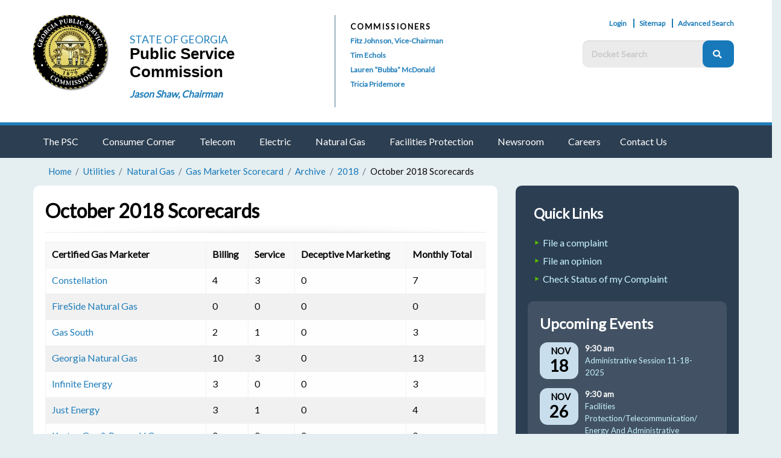

--- FILE ---
content_type: text/html; charset=utf-8
request_url: https://psc.ga.gov/utilities/natural-gas/gas-marketer-scorecard/archive/2018/october/
body_size: 6019
content:
<!doctype html>
<html class="no-js" lang="en">
<head>
	<!-- Google Tag Manager -->
	<script>(function(w,d,s,l,i){w[l]=w[l]||[];w[l].push({'gtm.start':
	new Date().getTime(),event:'gtm.js'});var f=d.getElementsByTagName(s)[0],
	j=d.createElement(s),dl=l!='dataLayer'?'&l='+l:'';j.async=true;j.src=
	'https://www.googletagmanager.com/gtm.js?id='+i+dl;f.parentNode.insertBefore(j,f);
	})(window,document,'script','dataLayer','GTM-TP77529');</script>
	<!-- End Google Tag Manager -->
		<meta charset="utf-8" />
	<meta http-equiv="x-ua-compatible" content="ie=edge">
	<meta name="viewport" content="width=device-width, initial-scale=1.0" />
	<meta name="robots" content="all" /><title>October 2018 Scorecards</title>	<link rel="stylesheet" href="/site/modules/recurme-agency/css/recurme-theme-default.css">
<script src="/site/modules/recurme-agency/js/recurme.js"></script>	<link rel="icon" type="image/png" href="/favicon.ico" />
	<link rel="icon" type="image/png" href="/favicon-16x16.png" sizes="16x16" />
	<link rel="icon" type="image/png" href="/favicon-32x32.png" sizes="32x32" />
	<link rel="stylesheet" href="https://fonts.googleapis.com/css?family=Lato">
	<link href="/site/css/fontawesome.min.css" rel="stylesheet">
		<link rel="stylesheet" type="text/css" href="https://psc.ga.gov/site/css/foundation.min.css?nc=1">
			<link rel="stylesheet" type="text/css" href="https://psc.ga.gov/site/css/app.css?nc=18">
		
	<link rel="stylesheet" type="text/css" href="https://psc.ga.gov/site/css/flags.css?nc=1">
	
	<link rel="stylesheet" href="https://psc.ga.gov/site/js/vendor/pagination/pagination.css">
	<link rel="stylesheet" href="https://psc.ga.gov/site/js/vendor/air-datepicker/datepicker.min.css">

		<script type="text/javascript" src="https://psc.ga.gov/site/js/vendor/jquery.js"></script>
</head>
<body>
	<!-- Google Tag Manager (noscript) -->
	<noscript><iframe src="https://www.googletagmanager.com/ns.html?id=GTM-TP77529"
	height="0" width="0" style="display:none;visibility:hidden"></iframe></noscript>
	<!-- End Google Tag Manager (noscript) -->
		<!-- Top logo and header. -->
	<div class="top-border show-for-small-only"></div>
	<div class="grid-container full header-top-main">
	    <div class="grid-container">
	        <div class="grid-x grid-margin-x">
	            <!-- Top left header: logo title -->
	            <div class="cell large-5 medium-6 logo-section">
									<div class="logo-seal"><a href="/"><img src="/site/images/gapsc_logo_gold_shadow.png" width="130" height="130" alt="Logo"/></a>
					                
	                </div>
	                <div class="logo-psc-text">
                            <a href="/">
                                <p class="logo-text-state">STATE OF GEORGIA</p>
				<h1 style="font-size: 100%;"><p class="logo-text-psc">Public Service Commission</p></h1>
                            </a>
	                    <div class="logo-chairman"><a href="/about-the-psc/commissioners/jason-shaw/">Jason Shaw, Chairman</a></div>
	                </div>

	                <!--<a href="/"><img src="https://psc.ga.gov/site/images/logo-header.png"/></a>-->
	            </div>
	            <!-- Top center header: commissioner list -->
	            <div class="cell large-3 show-for-large commissioners-section">
	                <div class="commissioners-list ">
	                    <div class="cell commissioners-title">Commissioners</div>
	                    <div class='cell'><a href='/about-the-psc/commissioners/fitz-johnson/'>Fitz Johnson, Vice-Chairman</a></div><div class='cell'><a href='/about-the-psc/commissioners/tim-echols/'>Tim Echols</a></div><div class='cell'><a href='/about-the-psc/commissioners/lauren-mcdonald/'>Lauren &ldquo;Bubba&rdquo; McDonald</a></div><div class='cell'><a href='/about-the-psc/commissioners/tricia-pridemore/'>Tricia Pridemore</a></div>	                </div>
	            </div>
	            <!-- Top right header: top links and search -->
	            <div class="cell large-4 medium-6 links-search-section">
	                <div class="header-profile">
	                    <a href="/signin/">Login</a>	                    <a href="/site-map/">Sitemap</a>
						<a href="/facts-advanced-search/">Advanced Search</a>
							                    					
	                </div>
	                <div class="clearfix"></div>
						                <div class="header-search top-bar show-for-medium">
	                    <form action="/search/" method="get" role="search">
	                        <div class="top-bar-right">
	                            <ul class="menu">
	                                <li>
	                                    <input type="text" class="filter" name="q" placeholder="Docket Search" aria-label="Docket Search Box">
	                                </li>
	                                <li>
	                                    <button type="submit" class="button" aria-label="Search">
	                                        <i class="fas fa-search" role="presentation"></i>
	                                    </button>
	                                </li>
	                            </ul>
	                            <!-- <a href="#" class="advanced-search">Advanced Search ></a> -->
	                        </div>
	                    </form>
	                </div>

	                <div class="clearfix"></div>
	                <!-- Page translation dropdown placeholder -->

					<!-- <div style="max-width:16rem; float:right; margin-top:0.5rem"><div id="google_translate_element"></div></div> -->
					<!-- <script type="text/javascript">
					function googleTranslateElementInit() {
					  new google.translate.TranslateElement({pageLanguage: 'en'}, 'google_translate_element');
					}
					</script> -->

					<!-- <script type="text/javascript" src="//translate.google.com/translate_a/element.js?cb=googleTranslateElementInit"></script> -->
					<div style="clear:both"></div>
	            </div>
	        </div>
	    </div>
	</div>
<!-- Responsive title bar that pops open the menu in lower res. -->
<div class="title-bar" data-responsive-toggle="main-site-menu" data-hide-for="medium">
    <form action="/search/" method="get" role="search">
        <div class="header-search top-bar">
            <div class="top-bar-right">
                <ul class="menu">
                    <li>
                        <input type="text" class="filter" name="q" placeholder="Docket Search" aria-label="Docket Search Box">
                    </li>
                    <li>
                    <button type="submit" class="button">
                        <i class="fas fa-search" role="presentation"></i>
                    </button>
                    </li>
                </ul>
            </div>
        </div>
        <!-- <button class="advanced-search">Advanced Search</button> -->
    </form>
    <button class="menu-icon" type="button" data-toggle="main-site-menu">Menu</button>
</div>
<!-- Top main nav menu. -->
<div id="main-site-menu" class="header-top-menu grid-margin-x">
	<div class="grid-container">
		<ul class="vertical-large medium-horizontal menu align-center-large" data-responsive-menu="accordion medium-dropdown">
			<li class="has-submenu"><a href="/about-the-psc/">The PSC</a>
				<ul class="vertical menu" data-submenu>
					<li class="has-submenu"><a href="/about-the-psc/commissioners/">Meet the Commission</a>
						<ul class="vertical menu" data-submenu>
														<li class="has-submenu"><a href="/about-the-psc/commissioners/jason-shaw/">Jason Shaw</a></li>
							<li class="has-submenu"><a href="/about-the-psc/commissioners/fitz-johnson/">Fitz Johnson</a></li>
							<li class="has-submenu"><a href="/about-the-psc/commissioners/tim-echols/">Tim Echols</a></li>
							<li class="has-submenu"><a href="/about-the-psc/commissioners/lauren-mcdonald/">Lauren &ldquo;Bubba&rdquo; McDonald</a></li>
							<li class="has-submenu"><a href="/about-the-psc/commissioners/tricia-pridemore/">Tricia Pridemore</a></li>
							
						</ul>
					</li>
					<li class="has-submenu"><a href="/about-the-psc/gpsc-information/">GPSC Information</a></li>
					<li class="has-submenu"><a href="/faqs/">FAQs</a></li>
					<li class="has-submenu"><a href="/about-the-psc/agencies-and-organizations/">Agencies and Organizations</a></li>
				</ul>
			</li>
			<li class="has-submenu"><a href="/about-the-psc/consumer-corner/">Consumer Corner</a>
				<ul class="vertical menu" data-submenu>
					<li class="has-submenu"><a href="http://crs.psc.state.ga.us/Consumer/Contact/utilityIndustry.aspx?type=Complaint">File a Complaint</a></li>
					<li class="has-submenu"><a href="http://crs.psc.state.ga.us/Consumer/Contact/utilityIndustry.aspx?type=Inquiry">File an Inquiry</a></li>
					<li class="has-submenu"><a href="http://crs.psc.state.ga.us/Consumer/Opinion/utilityIndustry.aspx">File an Opinion</a></li>
					<li class="has-submenu"><a href="http://crs.psc.state.ga.us/Consumer/Access/signin.aspx">Status of my Complaint/Inquiry</a></li>
					<li class="has-submenu"><a href="/utilities/natural-gas/gas-marketer-scorecard/">Gas Marketers&rsquo; Scorecard</a></li>
					<li class="has-submenu"><a href="/utilities/natural-gas/marketers-pricing-index/">Gas Marketers&rsquo; Prices</a></li>
					<li class="has-submenu"><a href="/about-the-psc/consumer-corner/consumer-advisories/utility-assistance-programs/">Utility Assistance Programs</a></li>
				</ul>
			</li>
			<li class="has-submenu"><a href="/utilities/telecommunications/">Telecom</a>
				<ul class="vertical menu" data-submenu>
					<li class="has-submenu"><a href="/utilities/telecommunications/search/">Search Certificated Companies</a></li>
					<li class="has-submenu"><a href="/about-the-psc/consumer-corner/telephone/general-information/area-codes/">Map of Georgia Area Codes</a></li>
				</ul>
			</li>				
			<li class="has-submenu"><a href="/utilities/electric/">Electric</a>
				<ul class="vertical menu" data-submenu>
					
					<li class="has-submenu"><a href="/utilities/electric/residential-rate-survey/">Residential Rate Surveys</a></li>
					<li class="has-submenu"><a href="/utilities/electric/georgia-power-bill-calculator/">Georgia Power Bill Calculator</a></li>
					<li class="has-submenu"><a href="/consumer-solar-information-portal/">Consumer Solar Information Portal</a></li>
					<li class="has-submenu"><a href="https://www.georgiapower.com/content/dam/georgia-power/pdfs/residential-pdfs/tariffs/2024/rules-regs.pdf" target="_blank">Georgia Power Company's Rules and Regulations for Retail Electric Service</a></li>
				</ul>
			</li>
			<li class="has-submenu"><a href="/utilities/natural-gas/">Natural Gas</a>
				<ul class="vertical menu" data-submenu>
					<li class="has-submenu"><a href="/about-the-psc/consumer-corner/natural-gas/general-information/competition-in-georgia/">Natural Gas Competition in Georgia</a></li>
					<li class="has-submenu"><a href="/utilities/natural-gas/gas-marketer-scorecard/">Gas Marketers&rsquo; Scorecard</a></li>
					<li class="has-submenu"><a href="/utilities/natural-gas/marketers-pricing-index/">Gas Marketers&rsquo; Prices</a></li>
					<li class="has-submenu"><a href="/utilities/natural-gas/list-of-certified-marketers-and-contact-information/">Approved Natural Gas Marketers</a></li>
					<li class="has-submenu"><a href="/about-the-psc/consumer-corner/natural-gas/general-information/regulated-provider/">Regulated Provider</a></li>
				</ul>
			</li>
			<li class="has-submenu"><a href="/facilities-protection/">Facilities Protection</a>
				<ul class="vertical menu" data-submenu>
					<li class="has-submenu"><a href="/facilities-protection/georgia-underground-facility-protection-act/">Georgia Underground Facility Protection Act (GUFPA)</a></li>
					<li class="has-submenu"><a href="/facilities-protection/pipeline-safety/">Pipeline Safety</a></li>
					<li class="has-submenu"><a href="/facilities-protection/commission-recognized-best-practices/">Commission Recognized Best Practices</a></li>
					<li class="has-submenu"><a href="http://gufpa.psc.state.ga.us/" target="_blank">GUFPA Violation Reporting System</a></li>
					<li class="has-submenu"><a href="http://georgia811.com/" target="_blank">Georgia 811 - Call Before You Dig</a></li>
					<li class="has-submenu"><a href="/gc-1/">GC-1</a></li>
				</ul>
			</li>
		<li class="has-submenu"><a href="/newsroom/">Newsroom</a><ul class="vertical menu" data-submenu><li class="has-submenu"><a href="/newsroom/media-advisories/">Media Advisories</a></li><li class="has-submenu"><a href="/newsroom/newsletters/">Newsletters</a></li><li class="has-submenu"><a href="/newsroom/psc-brochures/">PSC Brochures</a></li><li class="has-submenu"><a href="/newsroom/news-media-contacts/">News Media Contacts</a></li></ul></li>
		<li class="has-submenu"><a href="/career-opportunities/">Careers</a></li>
		<li class="has-submenu"><a href="/contact-the-gpsc/">Contact Us</a></li>
	</ul>
    </div>
</div>
	<div class='grid-container'><ul class='breadcrumbs show-for-large'><li><a href="/">Home</a></li><li><a href="/utilities/">Utilities</a></li><li><a href="/utilities/natural-gas/">Natural Gas</a></li><li><a href="/utilities/natural-gas/gas-marketer-scorecard/">Gas Marketer Scorecard</a></li><li><a href="/utilities/natural-gas/gas-marketer-scorecard/archive/">Archive</a></li><li><a href="/utilities/natural-gas/gas-marketer-scorecard/archive/2018/">2018</a></li><li>October 2018 Scorecards</li>
</ul></div><div class="grid-container">
    <div class="grid-x grid-margin-x">
        <div class="cell large-8 panel left-panel">
                        <h4 class="primary">
            October 2018 Scorecards            </h4>
            <table cellpadding="10" cellspacing="0" border="1" width="100%" class="pricing">
<thead><tr>
<th>Certified Gas Marketer</th>
					<th class="center">Billing</th>
					<th class="center">Service</th>
					<th class="center">Deceptive Marketing</th>
					<th class="center">Monthly Total</th>
				</tr></thead>
<tbody>
<tr class="alt">
<td><a href="http://www.constellation.com/" target="_blank">Constellation</a></td>
						<td class="center">4</td>
						<td class="center">3</td>
						<td class="center">0</td>
						<td class="center">7</td>
					</tr>
<tr class="alt">
<td><a href="http://www.firesidenaturalgas.com/" target="_blank">FireSide Natural Gas</a></td>
						<td class="center">0</td>
						<td class="center">0</td>
						<td class="center">0</td>
						<td class="center">0</td>
					</tr>
<tr class="alt">
<td><a href="https://www.gas-south.com/?" target="_blank">Gas South</a></td>
						<td class="center">2</td>
						<td class="center">1</td>
						<td class="center">0</td>
						<td class="center">3</td>
					</tr>
<tr class="alt">
<td><a href="http://gng.com/" target="_blank">Georgia Natural Gas</a></td>
						<td class="center">10</td>
						<td class="center">3</td>
						<td class="center">0</td>
						<td class="center">13</td>
					</tr>
<tr class="alt">
<td><a href="http://www.infiniteenergy.com/" target="_blank">Infinite Energy</a></td>
						<td class="center">3</td>
						<td class="center">0</td>
						<td class="center">0</td>
						<td class="center">3</td>
					</tr>
<tr class="alt">
<td><a href="https://www.justenergy.com/" target="_blank">Just Energy</a></td>
						<td class="center">3</td>
						<td class="center">1</td>
						<td class="center">0</td>
						<td class="center">4</td>
					</tr>
<tr class="alt">
<td><a href="http://www.kratosgp.com/" target="_blank">Kratos Gas &amp; Power, LLC</a></td>
						<td class="center">0</td>
						<td class="center">0</td>
						<td class="center">0</td>
						<td class="center">0</td>
					</tr>
<tr class="alt">
<td><a href="http://www.napower.com/" target="_blank">North American Power and Gas</a></td>
						<td class="center">0</td>
						<td class="center">0</td>
						<td class="center">0</td>
						<td class="center">0</td>
					</tr>
<tr class="alt">
<td><a href="https://www.scanaenergy.com/" target="_blank">SCANA Energy</a></td>
						<td class="center">7</td>
						<td class="center">4</td>
						<td class="center">0</td>
						<td class="center">11</td>
					</tr>
<tr class="alt">
<td><a href="" target="_blank">Scana Energy Regulated Division</a></td>
						<td class="center">4</td>
						<td class="center">3</td>
						<td class="center">0</td>
						<td class="center">7</td>
					</tr>
<tr class="alt">
<td><a href="http://mystream.com" target="_blank">Stream Energy</a></td>
						<td class="center">3</td>
						<td class="center">1</td>
						<td class="center">0</td>
						<td class="center">4</td>
					</tr>
<tr class="alt">
<td><a href="http://www.truenaturalgas.com/" target="_blank">True Natural Gas</a></td>
						<td class="center">1</td>
						<td class="center">1</td>
						<td class="center">0</td>
						<td class="center">2</td>
					</tr>
<tr class="alt">
<td><a href="http://www.waltongas.com" target="_blank">Walton EMC Natural Gas</a></td>
						<td class="center">3</td>
						<td class="center">0</td>
						<td class="center">0</td>
						<td class="center">3</td>
					</tr>
<tr class="alt">
<td><a href="https://xoomenergy.com" target="_blank">Xoom Energy</a></td>
						<td class="center">0</td>
						<td class="center">0</td>
						<td class="center">0</td>
						<td class="center">0</td>
					</tr>
</tbody>
</table>
<div class='disclaimer'>* Since market share has been deemed trade secret, only raw totals are published on the score-
    card at this time. Therefore, no conclusions should be drawn regarding a correlation between the number of contacts in a particular category and a marketer's customer service performance. The Commission is currently investigating ways of presenting contact data and other customer service indices that will allow for a fair and accurate comparison of marketers' performance.</div>        </div>
        <div class="cell large-4 panel dark-panel">
            <div class="quick-links">
    <h5>Quick links</h5>
    <ul class="triangle-bullets green">
    
<li><a href="http://crs.psc.state.ga.us/Consumer/Contact/utilityIndustry.aspx?type=Complaint">File a complaint</a></li>
<li><a href="http://crs.psc.state.ga.us/Consumer/Opinion/utilityIndustry.aspx">File an opinion</a></li>
<li><a href="http://crs.psc.state.ga.us/Consumer/Access/signin.aspx">Check Status of my Complaint</a></li>
    </ul>
    </div>
	    <div class="panel blurb-dark">
        <h4>Upcoming Events</h4>
        <div id="rm-list-1" class="rm-list"><ul class="rm-list-month rm-Nov"><li><h2>Nov</h2>
                <div class="grid-x dark-calendar-list-entry">
                    <div class="cell medium-3 large-3 rm-list-day ">
                        <h3 class="list-event-date">
                            <span class="rm-date-month">Nov</span>
                            <span class="rm-date-day">18</span>
                        </h3>   
                    </div>
                    <div class="cell medium-9 large-9 list-info-row">
                        <div class="list-event-time">
                            <span class="time-from">9:30 am</span>
                            <span class="time-to" role="presentation"></span>
                        </div>
                        <div class="event-link">
                            <a href="/agendas-calendars/commission-calendar/administrative-session-11-18-2025/?date=1763476200" title="Administrative Session 11-18-2025">Administrative Session 11-18-2025</a>
                        </div>
                        <div class="list-event-details">
                            <div class="event-location"> </div>
                        </div>
                    </div>
                </div>
                <div class="grid-x dark-calendar-list-entry">
                    <div class="cell medium-3 large-3 rm-list-day ">
                        <h3 class="list-event-date">
                            <span class="rm-date-month">Nov</span>
                            <span class="rm-date-day">26</span>
                        </h3>   
                    </div>
                    <div class="cell medium-9 large-9 list-info-row">
                        <div class="list-event-time">
                            <span class="time-from">9:30 am</span>
                            <span class="time-to" role="presentation"></span>
                        </div>
                        <div class="event-link">
                            <a href="/agendas-calendars/commission-calendar/facilities-protection-telecommunication-energy-and-administrative-affairs-committees-11-27-2025/?date=1764167400" title="Facilities Protection/Telecommunication/Energy And Administrative Affairs Committees 11-26-2025">Facilities Protection/Telecommunication/Energy And Administrative Affairs Committees 11-26-2025</a>
                        </div>
                        <div class="list-event-details">
                            <div class="event-location"> </div>
                        </div>
                    </div>
                </div></li></ul><!-- close month --><ul class="rm-list-month rm-Dec"><li><h2>Dec</h2>
                <div class="grid-x dark-calendar-list-entry">
                    <div class="cell medium-3 large-3 rm-list-day ">
                        <h3 class="list-event-date">
                            <span class="rm-date-month">Dec</span>
                            <span class="rm-date-day">2</span>
                        </h3>   
                    </div>
                    <div class="cell medium-9 large-9 list-info-row">
                        <div class="list-event-time">
                            <span class="time-from">9:30 am</span>
                            <span class="time-to" role="presentation"></span>
                        </div>
                        <div class="event-link">
                            <a href="/agendas-calendars/commission-calendar/administrative-session-12-02-2025/?date=1764685800" title="Administrative Session 12-02-2025">Administrative Session 12-02-2025</a>
                        </div>
                        <div class="list-event-details">
                            <div class="event-location"> </div>
                        </div>
                    </div>
                </div></li></ul><!-- close month --></div>    </div>        </div>
    </div>
</div>
<style type="text/css">
    </style>
<!-- Public service hotlines -->
<!-- Bottom footer -->

<div class="footer" role="contentinfo" aria-label="Footer">
    <div class="footer-top">

        <div class="grid-container">
            <div class="grid-x">

<!-- Footer logo -->
                <div class="cell logo-section medium-9 small-12">

	                                        	<img class="logo" src="/site/images/gapsc_logo_gold_shadow.png" width="120" height="120" alt="Logo"/>
                	

                    <div class="site-title-section">

                        <div class="state-title">State of Georgia</div>

                        <div class="commission-title">Public Service Commission</div>
                    </div>
                </div>

<!-- Copyright, social and terms -->
                <div class="cell medium-3 small-12 text-right">

                    <div class="social-section">

                        <a href="https://twitter.com/GeorgiaPSC" target="_blank">

                            <i class="fab fa-twitter" role="presentation"></i>

                        </a>&nbsp;
                        <a href="https://www.youtube.com/channel/UCZSMyme2G_zmisHwuQAztFQ/videos" target="_blank">
                            <i class="fab fa-youtube" role="presentation"></i>
                        </a>
                </div>
                <div class="text-right">
                    <div class="report-issue">
                        <a href="mailto:webmaster@psc.ga.gov">REPORT A PROBLEM WITH THIS SITE
                            <i class="fas fa-chevron-right" role="presentation"></i>
                        </a>
                    </div>
                </div>

            </div>

        </div>
    </div>
</div>
<div class="footer-bottom">
    <div class="grid-container footer-links">
        <div class="grid-x grid-margin-x">
            <div class="cell medium-3">
                <h6 class="footer-link-title">The Commission</h6>
                <ul class="triangle-bullets">
                    <li><a href="/about-the-psc/">GPSC Information</a></li>
                    <li><a href="/newsroom/">GPSC Press Kit</a></li>
                    <li><a href="/annual-reports/">PSC Annual Reports</a></li>
                </ul>

            </div>
            <div class="cell medium-3">
                <h6 class="footer-link-title">Online Services</h6>
                <ul class="triangle-bullets">
                    <li><a href="http://crs.psc.state.ga.us/Consumer/Contact/utilityIndustry.aspx?type=Complaint">File an Online Complaint</a></li>
                    <li><a href="/utilities/electric/georgia-power-bill-calculator/">Georgia Power Bill Calculator</a></li>
                    <li><a href="http://gufpa.psc.state.ga.us/" target="_blank">GUFPA Damage Reporting System</a></li>

                    <li><a href="/gc-1/">GC-1</a></li>
                </ul>
            </div>
            <div class="cell medium-3">

                <h6 class="footer-link-title">PSC Agendas & Calendars</h6>
                <ul class="triangle-bullets">

                    <li><a href="/agendas-calendars/">Agendas & Calendars</a></li>
                    <li><a href="/agendas-calendars/filing-information/">Filing Information</a></li>

                    <li><a href="/contact-the-gpsc/">Contact Information</a></li>

                </ul>
            </div>
            <div class="cell medium-3">
                <h6 class="footer-link-title">PSC Careers and Job Information</h6>

                <ul class="triangle-bullets">

                    <li><a href="http://team.georgia.gov/careers/" target="_blank">Georgia Careers Information</a></li>
                    <li><a href="https://dol.georgia.gov/" target="_blank">Department of Labor</a></li>
                    <li><a href="/career-opportunities/">PSC Vacancies</a></li>

                    <li><a href="/career-opportunities/">Applications</a></li>
                </ul>

            </div>

						
            <div class="cell">
                <div class="copyright">&copy;2025 Georgia Public Service Commission. All rights reserved.</div>
            </div>
        </div>

    </div>

</div>
<!--<div class="show-for-small-only">
    <div class="footer-top">

        <div class="grid-container">
            <div class="grid-x grid-container">

                <div class="cell large-5 medium-6 grid-container" style="text-align: center">

                    <div class="social-section">

                        <a href="https://twitter.com/GeorgiaPSC" target="_blank">
                            <i class="fab fa-twitter" role="presentation"></i>
                        </a>&nbsp;
                        <a href="https://www.youtube.com/channel/UCZSMyme2G_zmisHwuQAztFQ/videos" target="_blank">

                            <i class="fab fa-youtube" role="presentation"></i>

                        </a>

                    </div>
                    <div class="report-issue-mobile">
                        <a href="mailto:website@psc.ga.gov">REPORT A PROBLEM WITH THIS SITE 
                            <i class="fas fa-chevron-right" role="presentation"></i>
                        </a>
                    </div>

                </div>

            </div>
        </div>
    </div>
    <div class="footer-bottom grid-container">
        <div class="grid-x grid-container">
            <div class="cell logo-section small-4">

                                	<img class="logo" src="/site/images/gapsc_logo_gold.png" width="120" height="120" alt="Logo" role="presentation"/>
                
            </div>

            <div class="cell site-title-section small-8 ">

                <div class="state-title">State of Georgia</div>

                <div class="commission-title">Public Service Commission</div>

            </div>
            <div class="cell large-5 medium-6 shrink grid-container" style="text-align: center;margin-top:0px">
                <div class="cell copyright shrink">&copy;2025 Georgia Public Service Commission</div>
               
            </div>
        
          </div>
        </div>
      </div>  -->
    </div>
  <script type="text/javascript" src="https://psc.ga.gov/site/js/vendor/jquery.js"></script>
  <script type="text/javascript" src="https://psc.ga.gov/site/js/vendor/what-input.js"></script>
  <script type="text/javascript" src="https://psc.ga.gov/site/js/vendor/foundation.min.js"></script>
  <script type="text/javascript" src="https://psc.ga.gov/site/js/vendor/pagination/pagination.js"></script>

  <script type="text/javascript" src="https://psc.ga.gov/site/js/vendor/air-datepicker/datepicker.min.js">
  </script>
  <script type="text/javascript" src="https://psc.ga.gov/site/js/vendor/air-datepicker/datepicker.en.min.js">
  </script>

  <script>
    $(document).foundation();
  </script>


  <script type="text/javascript">
    $(document).ready(function() {
      $('body').on('click', '#reset1, #reset2', function() {
        window.location.href = "/facts-advanced-search";
      });
    });
  </script>

</body>

</html>

--- FILE ---
content_type: text/css
request_url: https://psc.ga.gov/site/modules/recurme-agency/css/recurme-theme-default.css
body_size: 2522
content:
/*
	Recurme default theme
	by Joshua Gatcke http://www.99lime.com
*/

.rm-calendar *,
.rm-list *{
font-family:arial, sans-serif;
}

.rm-calendar [class*='rm-'] *{
-webkit-box-sizing: border-box;
-moz-box-sizing: 	border-box;
box-sizing: 		border-box;
font-size:12px;
}

[class*='rm-'] a{
color:#28abfb !important;
text-decoration:none !important;
}

.rm-calendar{
width:100%;
margin:2% 0;
text-align:left;
position:relative;
}

.rm-calendar-error:after{
content:"⚠";
font-size:14px;
/*background:#b40000;*/
background:rgba(0,0,0,0.05);
color:#b40000;
line-height:20px;
display:block;
height:20px;
width:20px;
text-align:center;
border-radius: 200em;
position:absolute;
top:7px;
right:7px;
z-index:50;
}

.rm-calendar table{
border-spacing:0;
table-layout: fixed;
border-collapse: collapse;
background-clip: padding-box;
width:100%;
border:0;
margin:0;
}

.rm-calendar h2{
text-align:center;
margin:0 0 0 0;
padding:10px;
font-weight: normal;
font-size:1em;
border:1px solid #ddd;
text-transform: uppercase;
color:#888;
background:rgba(0,0,0,0.02);
margin-bottom:-1px;
position:relative;
}

	/* loading animation */
	.rm-calendar.rm-loading .rm-month-title{opacity:0;}
	.rm-calendar .rm-loader{
		display:none;
		position:absolute;
		top:50%;
		left:50%;
		transform: translate(-50%,-50%);
		text-align:center;
	}
	.rm-calendar.rm-loading .rm-loader{display:inline-block;}
	.rm-calendar .rm-loader:before{
	content:"\2022 \2022 \2022";
	width:80px;
	padding-left:10px;
	display:inline-block;
	text-align:center;
	font-size:25px;
	letter-spacing:0.5em;
	line-height:1;
	-webkit-animation: loader 1s infinite;
	-moz-animation:    loader 1s infinite;
	-o-animation:      loader 1s infinite;
	animation:         loader 1s infinite;
	}
	
	@-webkit-keyframes loader {
	  0%   { opacity: 0; letter-spacing:-1em;}
	  50%  { }
	  100% { opacity: 1;color:#28abfb; letter-spacing:0.5em;}
	}

	.rm-calendar a[class*='rm-arrow-']{
	display:inline-block;
	vertical-align: middle;
	margin:0 10px;
	line-height:1;
	margin-top:-0.2em;
	padding:2px 5px;
	border:1px solid #ddd;
	color:#999;
	border-radius:3px;
	text-decoration:none;
	}
	
		.rm-calendar a[class*='rm-arrow-']:hover{
		border:1px solid #ddd;
		color:#999;
		background:none;
		}

.rm-calendar th{
border:1px solid #ddd;
vertical-align: middle;
font-weight:normal;
background:#efefef;
text-align:center;
color:#999 !important;
font-size:12px;
padding:5px;
text-transform: uppercase;
background-clip: padding-box;
}

.rm-calendar tr{
position:relative;
z-index:10;
}

	.rm-calendar tr:hover{z-index:20;}

.rm-calendar td{
vertical-align: top;
border:1px solid #ddd;
background:#fff;
z-index:10;
outline: none;
background-clip: padding-box;
}

	.rm-calendar td:hover{z-index:20;position:relative;}
	
	/* extra div to position content */
	.rm-day-wrap{
	background:inherit;
	padding-top:100%;
	position:relative;
	}
		
	.rm-day-inner{
	position:absolute;
	right:0;
	bottom:0;
	top:0;
	left:0;
	transition: all 0.2s ease;
	width:100%;
	max-width:100%;
	min-height:100%;
	/*transform: translate(-50%,-50%);*/
	outline: 1px solid transparent; /*hides strange animation junk pixles*/
	border:0;
	-webkit-backface-visibility: hidden;
	-webkit-font-smoothing: subpixel-antialiased;
	}
		/* calendar transition animations - see recurme.js */
		.rm-day-inner.animateOutBefore{	opacity:1;}
		.rm-day-inner.animateOut{		opacity:0;}
		.rm-day-inner.animateInBefore{	opacity:0;}
		.rm-day-inner.animateIn{		opacity:1;}
	
	.rm-day:hover .rm-day-inner{
	background:inherit;
	width:200%;
	top:-20%;
	right:-20%;
	bottom:auto;
	left:-20%;
	max-width:140%;
	min-height:140%;
	border:1px solid #ddd;
	padding-bottom:1em;
	backface-visibility: hidden;
	-webkit-font-smoothing: antialiased;
	box-shadow:0px 0px 10px rgba(0,0,0,0.1);
	}
	
		.rm-day:hover .rm-calendar-list{position: relative;}

	.rm-day-number{
	color:#999;
	display:block;
	width:100%;
	text-align:right;
	font-size:0.9em;
	position:absolute;
	top:5px;
	right:10px;
	}
	
	/* today */
	.rm-today .rm-day-number:before{
	content:"";
	background:red;
	display:inline-block;
	vertical-align: middle;
	width: 7px;
	height:7px;
	-moz-border-radius:		10em;
	-webkit-border-radius:	10em;
	border-radius:			10em;
	margin:-2px 3px 0 0;
	}
	
	.rm-calendar td.rm-sun,
	.rm-calendar td.rm-sat{background:#f9f9f9;background-clip: padding-box;}
	
	.rm-calendar-list{
	position:absolute;
	top:0;
	left:0;
	bottom:0;
	width:100%;
	margin:0;
	padding:1.5em 0 0 0;
	overflow:hidden;
	}
	
		.rm-calendar-list li{
		list-style-type:none;
		margin:2% 2px 0 0;
		padding:0 10px 0 5px;
		font-size:0.75em;
		line-height:1.2;
		max-width:100%;
		display:block;
		white-space: nowrap;
		overflow:hidden;
		text-overflow: ellipsis;
		-o-text-overflow: ellipsis;
    	-ms-text-overflow: ellipsis;
		color:#999;
		}
		
		.rm-calendar-list li .rm-date{
		display:inline-block;
		text-align:right;
		vertical-align: bottom;
		text-transform: uppercase;
		width:4.5em;
		font-size:0.9em;
		}
		
.rm-list{
margin:0;
padding:0;
width:100%;
margin:2% 0;
}

	/* no events */
	.rm-list p{font-size:12px;color:#999;padding:10px 20px;font-style:italic;margin:0;}

	.rm-list-month{
	margin:0;
	padding:0;
	}
	
		.rm-list-month li{
		margin:0;
		padding:0;
		list-style-type:none;
		}
	
		.rm-list-month h2{
		margin:0 0 -1px 0;
		padding:10px 10px;
		font-weight: normal;
		font-size:1em;
		line-height:1;
		border:1px solid #ddd;
		text-transform: uppercase;
		color:#888;
		background:rgba(0,0,0,0.02);
		}
	
	.rm-list-day{
	margin:0 0 10px 0;
	padding:10px;
	border:1px solid #ddd;
	}
	
		.rm-list-day li{
		margin:0;
		padding:0;
		list-style-type:none;
		}
		
		.rm-list-day h3{
		line-height:1;
		color:#999;
		font-weight: normal;
		font-size:0.9em;
		margin:0;
		padding:0;
		display:inline-block;
		vertical-align: middle;
		width:20%;
		max-width:100px;
		text-transform: uppercase;
		position:relative;
		top:4px;
		}
			.rm-list-day h3 span{display:block;}
			.rm-date-day{font-size:2.1em;float:left;position:relative;top:-0.1em;margin-right:3px;}
			.rm-date-month{font-size:0.8em;}
			.rm-date-year{font-size:0.8em;}
	
	.rm-list-events{
	margin:0;
	padding:0;
	display:inline-block;
	vertical-align:middle;
	width:79%;
	}
	
		li.rm-list-event{
		margin:0;
		padding:2px 0;
		margin:2px 2px 0 0;
		padding:0 10px 0 5px;
		font-size:12px;
		white-space:nowrap;
		line-height:1.2;
		max-width:100%;
		display:block;
		white-space: nowrap;
		overflow:hidden;
		text-overflow: ellipsis;
		-o-text-overflow: ellipsis;
    	-ms-text-overflow: ellipsis;
		color:#999;
		}
		
		.rm-list-event .rm-event-date{
		display:inline-block;
		text-align:right;
		vertical-align: bottom;
		text-transform: uppercase;
		width:4.5em;
		}
		
/* mini calendar - these are just copied styles from responsive */
.rm-calendar.rm-mini{display: inline-block;width:auto;max-width:400px;min-width:230px;}
.rm-calendar.rm-mini h2{font-size:12px;}
.rm-calendar.rm-mini th{font-size:10px;}
.rm-calendar.rm-mini td:hover{top:1px;}
.rm-calendar.rm-mini .rm-day-number{font-size:11px;right:5px;top:3px;}
.rm-calendar.rm-mini .rm-day .rm-day-inner{top:0;left:0;transform: none;padding:0;width:100%;transition: none;}
.rm-calendar.rm-mini .rm-day:hover .rm-day-inner{width:100%;max-width:none;min-height:100%;box-shadow:none;border:0;top:0;left:0;bottom:0;right:0;}
.rm-calendar.rm-mini .rm-day-inner.has-events:after{position:absolute;bottom:10%;left:50%;content:"";
	background:#28abfb;display:inline-block;vertical-align: middle;width: 7px;height:7px;-moz-border-radius:10em;
	-webkit-border-radius:10em;border-radius:10em;margin:-3px 0 0 -3px;}
.rm-calendar.rm-mini .rm-calendar-list li{display:none;}	
.rm-calendar.rm-mini .rm-day:hover .rm-calendar-list{margin-top:-1px;}
.rm-calendar.rm-mini .rm-day:hover .rm-calendar-list li{display:block;}
.rm-calendar.rm-mini .rm-day:hover .rm-calendar-list{background:inherit;border:1px solid #ddd;position:absolute;top:100%;left:50%;
	bottom:auto;width:200px;padding:10px;box-shadow:0px 0px 10px rgba(0,0,0,0.1);overflow:visible;margin-left:-100px;}
.rm-calendar.rm-mini .rm-day:hover .rm-calendar-list:before{content:"";display:block;width:0;height:0;border-left: 5px solid transparent;
	border-right: 5px solid transparent;border-bottom: 5px solid #ddd;position:absolute;bottom:100%;left:50%;margin-left:-3px;}
/*position the outter popovers on the edges*/
.rm-calendar.rm-mini td.rm-day:first-child:hover .rm-calendar-list{left:-10px;margin-left:0;}
.rm-calendar.rm-mini td.rm-day:first-child:hover .rm-calendar-list:before{left:35px;}
.rm-calendar.rm-mini td.rm-day:last-child:hover .rm-calendar-list{left:auto;right:-10px;margin-left:0;}
.rm-calendar.rm-mini td.rm-day:last-child:hover .rm-calendar-list:before{left:auto;right:35px;}
.rm-calendar.rm-mini .rm-list-month h2{font-size:12px;}
.rm-calendar.rm-mini .rm-list-day h3{text-align:center;}
.rm-calendar.rm-mini .rm-date-day{float:none;margin:0;}
		
@media all and (max-width: 800px) {
	.rm-calendar h2{font-size:12px;}
	.rm-calendar th{font-size:10px;}
	.rm-calendar td:hover{top:1px;}
	.rm-day-number{font-size:11px;right:5px;top:3px;}
	.rm-day .rm-day-inner{top:0;left:0;transform: none;padding:0;width:100%;transition: none;}
	.rm-day:hover .rm-day-inner{width:100%;max-width:none;min-height:100%;box-shadow:none;border:0;top:0;left:0;bottom:0;right:0;}
	.rm-day-inner.has-events:after{position:absolute;bottom:10%;left:50%;content:"";
		background:#28abfb;display:inline-block;vertical-align: middle;width: 7px;height:7px;-moz-border-radius:10em;
		-webkit-border-radius:10em;border-radius:10em;margin:-3px 0 0 -3px;}
	.rm-calendar-list li{display:none;}	
	.rm-day:hover .rm-calendar-list{margin-top:-1px;}
	.rm-day:hover .rm-calendar-list li{display:block;}
	.rm-day:hover .rm-calendar-list{background:inherit;border:1px solid #ddd;position:absolute;top:100%;left:50%;
		bottom:auto;width:200px;padding:10px;box-shadow:0px 0px 10px rgba(0,0,0,0.1);overflow:visible;margin-left:-100px;}
	.rm-day:hover .rm-calendar-list:before{content:"";display:block;width:0;height:0;border-left: 5px solid transparent;
		border-right: 5px solid transparent;border-bottom: 5px solid #ddd;position:absolute;bottom:100%;left:50%;margin-left:-3px;}
	/*position the outter popovers on the edges*/
	td.rm-day:first-child:hover .rm-calendar-list{left:-10px;margin-left:0;}
	td.rm-day:first-child:hover .rm-calendar-list:before{left:35px;}
	td.rm-day:last-child:hover .rm-calendar-list{left:auto;right:-10px;margin-left:0;}
	td.rm-day:last-child:hover .rm-calendar-list:before{left:auto;right:35px;}
	.rm-list-month h2{font-size:12px;}
	.rm-list-day h3{top:0;}
}

@media all and (max-width: 350px) {
	.rm-list-day h3{text-align:center;}
	.rm-date-day{float:none;margin:0;}
}

--- FILE ---
content_type: text/css
request_url: https://psc.ga.gov/site/css/app.css?nc=18
body_size: 6324
content:
@font-face {
    font-family: 'hattori_hanzolight_italic';
    src: url('../fonts/Hattori_Hanzo_Italic-webfont.woff') format('woff');
    font-weight: normal;
    font-style: normal;
}

body {
    font-family: 'Lato', sans-serif;
    overflow-x: hidden;
    background-color: #e5eef0;
}

.no-js .top-bar {
    display: none;
}

@media screen and (min-width: 40em) {
    .no-js .top-bar {
        display: block;
    }

    .no-js .title-bar {
        display: none;
    }

    .notification-text {
        text-align: left;
    }
}

a {
    color: #207EBA;
}


ul.triangle-bullets {
    list-style: none;
}

ul.triangle-bullets li:before {
    font-family: FontAwesome;
    content: "\2023";
    display: inline-block;
    padding-right: 6px;
    font-weight: bold;
    list-style: none;
    /*font-size: 1.3em;*/
    vertical-align: baseline;
}

ul.triangle-bullets.green li:before {
    color: #58BA00;
}

th {
    text-align: left;
}

/* 
.green {
    color: #58BA00;
} */

.light-green-background {
    background-color: #ecf7f9 !important
}

.auto-width {
    width: auto !important
}

.panel {
    margin-top: 12px;
    border-radius: 10px;
    padding: 20px;
    min-height: 80px;
    margin-bottom: 20px;
    background-color: #ffffff;
    word-wrap: break-word;
}

.panel.left-panel h4 {
    font-size: 32px;
}

.dark-panel {
    background-color: #2C3E52;
    color: #ffffff;
    font-weight: bold
}

.dark-panel h5 {
    font-family: 'Lato', sans-serif;
    font-weight: bold;
    font-size: 23px;
    text-transform: capitalize;
    padding-bottom: 10px
}

.dark-panel a {
    color: #C8F5FF;
    font-weight: normal
}

.info-link {
    text-transform: uppercase;
    font-weight: bold;
    font-size: 13px;
}

.align-top-right {
    float: right;
    top: 0px;
    position: relative;
}

.panel h4 {
    font-size: 24px;
    font-weight: 600;
    font-family: 'Lato', sans-serif;
    text-transform: capitalize;
    margin-bottom: 15px;
    color: #000000;
}

h4.primary:after {
    background: url(/site/images/header-separator.png);
    content: " ";
    height: 14px;
    display: block;
}

h5 {
    font-family: lato;
}

h6 {
    font-family: lato;
    display: block;
    clear: both;
    font-weight: bold;
}



.header-top-main {
    padding: 25px;
    background-color: #ffffff;
    color: #247db4;
}

.header-top-main .commissioners-section {
    border-left: 1px solid #42708e;
    padding-left: 15px;
}

.header-top-main .commissioners-section .commissioners-title {
    color: #000000;
    text-transform: uppercase;
    font-size: 13px;
    font-weight: bold;
    letter-spacing: 2px;
}

.header-top-main .commissioners-section .commissioners-chair {
    font-weight: bold
}

.header-top-main .links-search-section {
    font-weight: bold;
    text-transform: capitalize
}

.header-top-main .links-search-section i {
    padding-right: 5px;
}

.header-top-main .links-search-section .header-links {
    float: right;
}

.header-top-main .links-search-section .header-links a {
    padding: 0px 8px;
    font-size: 12px;
    border-left: 2px solid #247db4;
}

.header-top-main .links-search-section .header-links a:first-child {
    border-left: none;
}

.header-top-main .links-search-section .header-profile {
    float: right;
}

.header-top-main .links-search-section .header-profile a {
    padding: 0px 8px;
    font-size: 12px;
    border-left: 2px solid #247db4;
}

.header-top-main .links-search-section .header-profile a:first-child {
    padding-right: 8px;
    padding-left: 0px;
    font-size: 12px;
    border-left: none;
}

.header-top-main .links-search-section .header-profile a i {
    font-size: 12px;
}

.header-search {
    margin-top: 10px;
    background-color: transparent;
    float: right;
}

.header-search a {
    font-size: 14px;
}

.header-search ul {
    background-color: #ffffff;
    border-radius: 10px;
}

.header-search input {
    border-top-left-radius: 10px;
    border-bottom-left-radius: 10px;
    background-color: #EBEBEB;
    color: #797979;
    font-weight: bold;
    border: none;
    padding: 15px;
    min-width: 193px;
    max-width: 320px;
    height: 45px;
    font-size: 14px;
}

.header-search button {
    border-radius: 10px;
    height: 45px;
    margin-left: -10px;
    z-index: 10;
    width: 52px;
}

.header-top-main .links-search-section .advanced-search {
    margin-top: 10px;
    float: right;
}

.title-bar {
    background-color: #2c3e51;
}

.title-bar .header-search {
    margin-top: 0px;
}

.title-bar .advanced-search {
    border: 1px solid #207eba;
    padding: 5px;
    color: #c8f5ff;
    border-radius: 5px;
    text-transform: uppercase;
    font-size: 12px;
    float: left;
    margin: 5px;
    width: 90px;
    text-align: center;
}

.title-bar .menu-icon {
    width: 90px;
    height: 75px;
    color: #c8f5ff;
    padding-top: 47px;
    font-size: 12px;
    text-transform: uppercase;
    background-color: #207eba;
    position: absolute;
    right: -3px;
    font-weight: bold;
}

.title-bar .menu-icon::after {
    position: absolute;
    top: 14px;
    left: 25px;
    width: 40px;
    height: 6px;
    background: #fefefe;
    box-shadow: 0 13px 0 #fefefe, 0 26px 0 #fefefe;
    content: '';
}

.top-border {
    border: 10px solid #207eba
}

.header-top-menu {
    border-top: 5px solid #207eba;
    background-color: #2c3e51;
}

.header-top-menu li:hover>a::after {
    color: #FFFFFF;
}

.header-top-menu ul:first-child {
    background-color: transparent;
}

.header-top-menu ul {
    background-color: #285E83;
    border: none
}

.header-top-menu a {
    color: #ffffff;
    padding-top: 15px;
}


.header-top-menu:first-child {
    background: transparent;
}

.header-top-menu ul:first-child li {
    padding: 5px 0px;
}

.header-top-menu ul:first-child>li {
    border: none;
}

.header-top-menu>li {
    border: none;
    justify-content: left !important;
    padding-top: 5px;
    background-color: #2C3E52;
}

.header-top-menu ul li {
    border-bottom: 1px solid #35759F;
    border-top: 1px solid #285E83
}

.header-top-menu ul li:hover {
    background-color: #207EBA;
}

.header-top-menu li.is-active {
    background-color: #285E83;
    color: #ffffff;
}

.header-top-menu li.is-active>a {
    color: #ffffff !important;
    text-align: left
}

.header-top-menu li>:first>a::after {
    display: none !important
}

.dropdown.menu>li.is-dropdown-submenu-parent>a::after {
    display: none !important;
    border-color: #ffffff transparent transparent !important
}

.headline-title {
    font-size: 26px;
    font-family: "hattori_hanzolight_italic";
    margin-top: 40px;
    color: #2C3E52
}

.headline-links-section {
    font-size: 18px;
    padding: 0px;
    margin: 50px 0px 0px 0px;
}

.headline-links-title {
    background-color: #2C3E52;
    color: #ffffff;
    border-top-left-radius: 10px;
    border-top-right-radius: 10px;
    padding: 10px;
    padding-left: 25px
}

.headline-links-body {
    background-color: #ffffff;
    padding: 15px;
    margin: 0;
    border-bottom-left-radius: 10px;
    border-bottom-right-radius: 10px;
}

.headline-links-body a {
    text-decoration: none;
    color: #58BA00;
    padding-left: 5px;
}

.headline-links-body.triangle-bullets li {
    color: #58BA00;
    margin: 8px 0;
}

.main-tabs-section {
    color: #207EBA;
}

.main-tabs-section .tabs {
    border-radius: 10px;
    margin-top: 40px;
    background-color: transparent;
}

.main-tabs-section .tabs a {
    font-weight: bold;
    font-size: 15px;
    text-align: center;
    background-color: #C8DEEC;
    border-left: 1px solid #ffffff;
    min-height: 110px;
    padding: 1.25em;
}

.main-tabs-section ul.tabs.responsive {
    border: none;
    padding: 0;
    margin: 0px auto;
}

.main-tabs-section .tabs.responsive a {
    font-size: 14px;
    border-radius: 10px;
    margin: 5px 5px;
    width: 160px;
    padding: 20px 2px;
}

.main-tabs-section .tabs-title>a:focus,
.main-tabs-section .tabs-title>a[aria-selected=true] {
    background-color: #207EBA;
    color: #FFFFFF
}

.main-tabs-section .first-tab-title {
    background-color: #ffffff;
    padding: 30px;
    border-top-left-radius: 10px;
    border-bottom-left-radius: 10px;
}

.main-tabs-section .tabs-title .tab-icon {
    font-size: 30px;
    clear: both;
    display: block;
    padding-bottom: 10px;
}

.main-tabs-section .tabs.show-for-large .tabs-title a[data-tabs-target=tab-commission] {
    border-top-right-radius: 10px;
    border-bottom-right-radius: 10px;
}


.commisioner-cards .cell {
    margin: 0px auto
}

.commisioner-cards .card {
    border: none;
    text-align: center;
    /* width: 180px */
}

.commisioner-cards .card img {
    /*width: 160px;*/
    margin: 0px auto;
}

.commisioner-cards .card-section {
    padding: 1em 0;
}

.commisioner-cards .card-section .name {
    color: #58BA00;
    font-weight: bold;
    font-size: 18px
}

.commisioner-cards .card-section .title {
    color: #2C3E51;
    font-weight: bold;
    font-size: 14px;
    font-style: italic;
    text-transform: uppercase
}

.commisioner-cards .card-section .twitter-handle {
    font-size: 14px;
    font-style: italic;
    font-weight: bold
}

.commisioner-cards .card-section .twitter-handle i {
    display: inline;
    clear: none;
    padding-right: 5px;
}

.recent-news-panel {
    padding: 30px
}

.recent-news-panel .news-cards .card {
    border: none;
}

.recent-news-panel .news-cards .card .card-section {
    padding: none
}

.recent-news-panel .news-cards .card img {
    margin: 0px auto;
    width: 90%
}

.article-title {
    text-transform: capitalize;
    color: #207EBA;
    padding-bottom: 10px;
    font-weight: bold
}

.article-summary {
    color: #797979;
    font-size: 15px;
    margin-top: 15px;
    margin-bottom: 30px;
}

/* ul.link-list {
    list-style: none;
    margin-left: 0px;
    float: left;
}

ul.link-list i {
    padding-right: 10px
}

ul.link-list a {
    font-weight: bold;
    float: left;
}

ul.link-list li {
    float: left;
    padding-left: 20px;
} */

/* ul.link-list li:before { 
    content: "";
    border-color: transparent #426097;
    border-style: solid;
    border-width: 0.35em 0 0.35em 0.45em;
    display: block;
    top: 20px;
    left: -20px;
    position: relative;
    color: #426097
} */

.footer {
    color: #C1DEEA;
    font-size: 12px;
    background-color: #2c3e52
}

.footer .footer-top {
    background-image: -webkit-gradient(linear, 0 0, 0 428.125, color-stop(0.714, #2b3e52), color-stop(0.943, #243347), to(#212f45));
    background-image: -webkit-linear-gradient(#2b3e52 71.4%, #243347 94.3%, #212f45);
    background-image: -moz-linear-gradient(#2b3e52 71.4%, #243347 94.3%, #212f45);
    background-image: -o-linear-gradient(#2b3e52 71.4%, #243347 94.3%, #212f45);
    background-image: linear-gradient(#2b3e52 71.4%, #243347 94.3%, #212f45);
}


.footer .footer-bottom {
    border-top: 1px #4c657a solid;
    background-color: #2c3e52;
    padding-bottom: 15px;
}

.footer .logo-section {
    margin: 0px auto;
    padding: 15px 0;
}

.footer .logo-section .logo {
    float: left;
}

.footer .site-title-section {
    float: left;
    padding: 30px 10px;
}

.footer .site-title-section .state-title {
    color: #92AFBA;
    font-size: 16px;
    text-transform: uppercase;
    font-weight: bold
}

.footer .site-title-section .commission-title {
    color: #ffffff;
    font-size: 18px;
    font-weight: bold
}

.footer .social-section {
    margin: 2rem 0 1rem 0;
}

.footer .report-issue {
    font-size: 0.8rem;
    margin-bottom: 2rem;
}

.footer .copyright {
    margin-top: 5px;
    margin-bottom: 5px;
}

.footer .privacy-terms {
    font-weight: bold;
    list-style: none;
    text-transform: capitalize;
    margin-left: 0;
}

.footer .privacy-terms li {
    float: left
}

.footer .privacy-terms a {
    color: #ffffff
}

.footer .social-section i {
    font-size: 24px;
    padding-right: 20px
}

.footer .footer-links {
    padding: 25px;
    font-size: 14px
}

.footer .footer-links .footer-link-title {
    font-size: 14px;
    font-weight: bold;
    text-transform: capitalize;
    margin-bottom: 0px;
    padding-top: 10px;
    clear: both;
}

.footer ul {
    padding-top: 5px;
    margin-left: 0;
}

.footer a {
    color: #C1DEEA;
    font-weight: normal;
}

/* .footer ul.link-list li {
    clear: both;
    margin: 0;
    padding: 0;
    margin-top: -12px;
    padding-left: 20px;
} */

.footer ul.triangle-bullets li:before {
    font-size: 1em;
}

/* .footer ul.link-list li:before { 
    border-color: transparent #C1DEEA;
    color: #C1DEEA;
    top: 16px;
} */

.quick-links {
    padding: 10px
}

.quick-links ul {
    margin: 0;
}

.quick-links li {
    padding: 2px 0;
}

.blurb-dark {
    background-color: #425264;
    color: #C8F5FF;
}

.blurb-dark h4 {
    color: #ffffff
}

.blurb-dark .info-link {
    color: #58BA00;
}

.commissioners-list {
    padding: 10px;

}

.commissioners-list a {
    font-size: 12px;
    font-weight: bold;
}

.commissioners-list .commissioners-subtitle {
    color: #797979;
    font-weight: bold
}

.commissioners-list .commisioner-item {
    padding: 30px 0px;
}


.commissioners-list img {
    width: 90%
}

.commissioners-list h5 {
    font-size: 25px;
    font-weight: 900;
    font-family: 'Lato', sans-serif;
}

.commissioners-list .commissioner-action-links {
    padding-top: 10px;
}

.commissioners-list .commissioner-action-links a {
    text-transform: uppercase;
    font-size: 13px;
    font-weight: bold;
    padding-right: 30px
}

.commissioners-list .commissioner-action-links a i {
    padding-right: 10px
}

.commisioner-detail-tabs {
    margin-top: 25px;
}

.commisioner-detail-tabs .tabs-title>a:focus,
.commisioner-detail-tabs .tabs-title>a[aria-selected=true] {
    background-color: #247DB4;
    color: #ffffff;
}

.commisioner-detail-tabs .tabs-title>a {
    background-color: #E5EEF0;
    color: #247DB4;
    border-top-left-radius: 10px;
    border-top-right-radius: 10px
}

.commisioner-detail-tabs .tabs-title {
    background: #E5EEF0
}

.commisioner-detail-tabs .tabs-title>a {
    padding: 10px;
    min-width: 140px;
    text-align: center;
    font-family: lato;
    font-size: 14px;
}

.commisioner-detail-tabs .tabs {
    border: none;
    background: #E5EEF0;
    border-bottom: 2px solid #247DB4;
    border-top-right-radius: 10px;
}

.commisioner-detail-tabs .tabs-content {
    border: none
}

.breadcrumbs {
    padding-top: 10px;
    margin-bottom: 0;
    padding-bottom: 0;
    padding-left: 25px;
}

.breadcrumbs a,
.breadcrumbs li:last-child {
    font-size: 15px;
    font-family: lato;
    text-transform: initial;
}

.breadcrumbs li:not(:last-child)::after {
    margin: 0 .4rem;
    content: "/";
    color: #616e7a;
    font-size: 15px;
}

#commissioner-views.tabs-panel {
    padding: 0px
}

#commissioner-views table,
#commissioner-views table a {
    font-size: 14px !important;
}

.action-notice {
    border-radius: 15px;
    background-color: #2c3e52;
    padding: 20px;
}

.action-notice .action-notice-title {
    color: #ffffff;
    font-weight: bold;
    font-family: lato;
    font-size: 23px;
    text-transform: capitalize;
}

.action-notice .action-notice-content {
    color: #c0c1c2;
    font-size: 17px;
}

.buttons {
    text-align: center;
    margin-top: 30px;
}

a.button {
    color: #207eba;
    /*text-transform: uppercase;*/
    /*border-radius: 12px;*/
    color: white;
    font-weight: bold;
    margin-bottom: 10px;
    font-size: 13px;
    padding: 0.55rem 1rem;
}

.section h5 {
    font-weight: bold;
    font-family: lato;
    font-size: 20px;
}

.section h6 a {
    font-size: 16px;
}

.section p {
    color: #828282;
    line-height: 20px;
    font-size: 14px;
    font-family: lato;
}

.section a {
    font-weight: bold;
    font-size: 14px;
}

.bullet {
    list-style-type: none;
}

li.bullet:before {
    content: "";
    border-style: solid;
    border-width: 0.35em 0 0.35em 0.45em;
    display: block;
    top: 20px;
    position: relative;
    margin-left: -15px;
    width: 0;
}


li.bullet.green:before {
    border-color: transparent #58BA00;

}

.divider {
    background-image: url(/site/images/header-separator.png);
    height: 15px;
    margin: 15px 0;
}

.event-details {
    font-family: Lato;
    font-size: 15px;
}

.event-title {
    font-weight: bold;
    color: gray;
    text-transform: uppercase;
    font-size: 13px;
    width: 100px;
    float: left;
}

.event-content {
    display: block;
    clear: both;
    padding-top: 10px;
    color: #797979;
}

.event-date-entry {
    background: #eee;
    padding: 10px;
    font-size: 15px;
    padding-left: 20px;
    margin: 5px;
    border-radius: 5px;
}

.event-logistics {
    line-height: 12px;
    overflow: hidden;
    text-overflow: ellipsis;
}

.event-list-home {
    /*
	height: 395px;
    overflow: auto;
   */
}

.event-list-home .event-location {
    color: #797979;
}

.event-list-home .event-organizer {
    color: #797979;
    text-decoration: italic;
}

.event-calendar,
.homepage-calendar {
    text-align: center;
}

.event-calendar .rm-calendar.rm-mini {
    max-width: 600px;
}


/* recurme style overrides */
.rm-calendar *,
.rm-list * {
    font-family: Lato, arial, sans-serif;
    color: #000;
    border-top: 1px;
}

.dark-panel .rm-list {
    max-height: 400px;
    overflow: auto;
}

.rm-calendar h2 {
    border: none;
    background: none;
    color: #000
}

.rm-calendar td {
    padding: 0
}


.rm-month-title {
    font-size: 26px;
}

.rm-calendar a[class*='rm-arrow-'] {
    display: inline-block;
    vertical-align: middle;
    margin: 0;
    line-height: 1;
    margin-top: 0.8em;
    padding: 2px 5px;
    border: 1px solid transparent;
    color: #000 !important;
    border-radius: 3px;
    text-decoration: none;
    font-size: 14px;
}

a.rm-arrow-prev {
    float: left;
}

a.rm-arrow-next {
    float: right;
}

.rm-calendar table thead {
    background: none;
    border: none;
}

.rm-calendar th {
    border: none;
}

.rm-calendar td {
    border: 1px solid #b0c3e5;
}

.rm-calendar.rm-mini {
    max-width: 460px;
}

.rm-calendar th,
.rm-calendar.rm-mini th {
    font-size: 12px;
    font-weight: bold;
    background: none;
}

.rm-calendar .rm-day-number,
.rm-calendar.rm-mini .rm-day-number {
    font-size: 19px;
    text-align: center;
    margin-top: 12px;
    position: relative;
    left: 0px;
}

.rm-calendar .rm-day-inner.has-events .rm-day-number {
    color: #FFF
}

.rm-calendar .rm-day-inner.has-events {
    background-color: #207eba;
    color: #fff;
}

.rm-calendar.rm-mini .rm-day-inner.has-events:after {
    display: none;
}

.rm-calendar-list {
    top: 100%;
    background: #FFF !important;
}

.rm-list .rm-list-day {
    background: none;
    border: none;
    padding-bottom: 0;
    margin-bottom: 0;
}

.rm-list .rm-list-day li {
    margin: 0;
    padding: 0;
    list-style-type: none;
    background: #f6f6f6;
    border-radius: 15px;
    height: 60px;
}

.rm-list .rm-list-day h3 {
    vertical-align: middle;
    width: 75px;
    text-transform: uppercase;
    border-right: 1px solid white;
    margin: 0;
    background: #58ba00;
    border-radius: 13px;
    padding: 7px 13px;
    border-top-right-radius: 0;
    border-bottom-right-radius: 0;
    top: 0;
    left: -10px;
    height: 60px;
    float: left;
}

.rm-list-month h2 {
    border: none;
    background: none;
    font-weight: bold;
    font-size: 25px;
    padding-top: 15px;
}

.rm-list .rm-date-month {
    font-size: 15px;
    text-transform: uppercase;
    clear: both;
    display: block;
    font-weight: bold;
    padding-left: 5px;
    padding-bottom: 5px;
}

.rm-list .rm-date-day {
    font-weight: bold;
    width: 100%;
    text-align: center;
}

.rm-list .rm-list-event {
    font-size: 15px;
}

.rm-list .rm-list-day a {
    color: #2c3e51 !important;
    font-weight: bold;
    vertical-align: middle;
    /*text-overflow: ellipsis;
    overflow: hidden;*/
    display: inherit;
    padding-right: 15px;
    padding-top: 5px;
	white-space: pre-wrap;
}

.rm-list .rm-list-day li {
    vertical-align: middle;
}

h3.list-event-time {
    padding: 17px 6px !important;
    font-weight: bold;
    vertical-align: middle;
    font-size: 12px;
    border-radius: 0 !important;
}

.event-info.card {
    padding: 10px;
    border-radius: 5px;
}

.rm-calendar.rm-mini td:hover {
    background: #b0c3e526;
    font-weight: bold;
    cursor: pointer;
}

h3.list-event-time span {
    padding-bottom: 4px;
}

.dark-calendar-list-entry {
    padding-bottom: 15px;
}

.dark-calendar-list-entry h3.list-event-date {
    border-radius: 13px;
    border: none;
    background: #c8deec;
    height: auto;
    width: auto;
    font-size: 13px;
}

.dark-calendar-list-entry .rm-list-day {
    background: none;
    border: none;
    margin-top: 0;
    padding-top: 0;
    width: 70px;
}

.dark-calendar-list-entry .rm-date-month {
    font-size: 15px;
    text-transform: uppercase;
    font-weight: bold;
    padding-bottom: 5px;
    text-align: center;
}

.dark-calendar-list-entry .list-info-row * {
    color: #FFFFFF;
    font-size: 13px;
}

.dark-calendar-list-entry .event-link a {
    color: #c8f5ff !important;

}

.dark-calendar-list-entry .list-event-details {
    font-style: italic;
}

.blurb-dark .rm-list-month>li>h2 {
    display: none;
}

.blurb-dark .list-info-row {
    padding-left: 5px;
    width: 66%;
}

ul.rm-list-month {
    padding-bottom: 15px;
}

.public-service-hotlines {
    background: #FFFFFF;
    padding-top: 15px;
    vertical-align: middle;
    padding-bottom: 15px;
}

.public-service-hotlines .cell {
    text-align: center;
}

.public-service-hotlines .logo-811 {
    padding-top: 13px;
}

.public-service-hotlines .logo-gas-safety {
    padding-top: 2px;
}

.public-service-hotlines .logo-project-share {
    padding-top: 20px;
}

.glossary-keys {
    text-align: center;
}

.glossary-keys a {
    margin: 7px;
    font-size: 12px;
    font-weight: bold;
}

.glossary-keys a.secondary {
    background-color: #207EBA;
}

.glossary-keys a.secondary {
    background-color: #C8DEEC;
}

.search-result-type {
    font-weight: bold;
}

.search-result-link {
    font-size: 1.2em;
    font-weight: bold;
}

.search-result-details {
    font-size: .9em;
}

.search-result-detail-item {
    padding-right: 15px;
}

.search-result-detail-item-value {
    font-weight: bold;
}

.search-result-detail-item-value a {
    text-transform: uppercase;
    font-size: 11px;
    padding: 3px;
}

.search-result-row {
    padding-bottom: 25px;
    border-bottom: 1px solid #eee;
    margin-bottom: 25px;
    list-style: none;
}

.search-result-row i.far {
    font-size: 1.5em;
    color: #207EBA;
    text-align: center;
}

.search-result-row i.far div {
    font-size: .39em;
    font-family: Lato;
    text-transform: uppercase;
    font-weight: bold;
    padding-top: 3px;
}

.search-result-summary {
    background: #eee;
    padding: 20px;
    margin-bottom: 15px;
    border-radius: 8px;
    font-size: 1.3em;
    color: #394757
}

.filter-section {
    color: #FFFFFF;
    border-top: 1px solid #4B5868;
    border-bottom: 1px solid #4B5868;
    list-style: none;
    padding: 10px 5px;
    margin: 0;
}

.filter-section h6 {
    color: #BECFDC;
    font-size: 1.4em;
}

.filter-section label {
    color: white;
    font-size: 1em;
}

.sitemap-list li:before {
    color: #207EBA;
}

.sitemap-list li ul {
    padding-left: 1em
}

.sitemap-list a {
    padding-left: 5px
}

.login-panel-dark {
    background-color: #2C3E52;
    padding-top: 30px;
    padding-bottom: 30px;
    padding-left: 80px;
    padding-right: 80px;
    border-radius: 10px;
    margin-bottom: 20px;
}

.login-panel-dark form .login-label {
    color: white;
    padding-bottom: 5px
}

.login-panel-dark form .login-label:after {
    content: '*';
    color: orange;
    padding-left: 5px;
}

.login-panel-dark form .login-label-info {
    color: white;
    padding-bottom: 5px
}

.login-panel-dark form .login-label-required {
    color: orange;
    font-size: 11px;
}

.login-panel-dark form a {
    color: limegreen;
}

.login-panel-dark form .login-input {
    border-radius: 5px;
    height: 50px;
}

.login-panel-dark form .login-rememberme {
    color: white;
}

.login-panel-dark form .login-button {
    background-color: #14679e;
    color: white;
    padding: 15px;
    border-radius: 10px;
}

.login-panel-dark form .login-padding-20 {
    padding-bottom: 20px;
}

.login-panel-dark form .login-caret-right {
    width: 10px;
    height: 10px;
    color: limegreen
}

.login-panel-dark form .login-info {
    color: lightblue;
    font-style: italic;
    font-family: 'Segoe UI';
    font-size: small;
    padding-top: 10px;
    padding-bottom: 10px;
}

.login-panel-dark form .login-label.is-invalid-label {
    color: #ff8383;
}

.login-panel-dark form .red {
    color: #ff8383;
}

.login-panel-dark form .info-icon {
    color: #cc4b37;
    vertical-align: -50%;
}

/* TODO : Need to add this line in SASS File */
.checkbox.primary input[type="checkbox"]+label::before {
    border-radius: 5px;
}

.font-size-small {
    font-size: small;
}

.text-align-center {
    text-align: center;
}

h3.login-header {
    font-weight: bold;
    padding-bottom: 15px
}

.form-error {
    color: #ff8383;
    font-weight: normal
}

.callout.alert label {
    font-style: italic;
    font-size: 0.8125rem;
    color: black;
}

.callout.alert label.bolder {
    font-style: normal;
    font-size: 1.1rem;
    color: #ea4c37;
    font-weight: bold;
}

.margin-left-30 {
    margin-left: 30px;
}

.padding-left-4 {
	padding-left: 4px;
}

a.admin-page-edit-link {
    font-size: .8em;
    font-weight: bold;
    color: #b16161;
}

.docket-detail-row {
    display: flex;
}

div.docket-detail-row span:first-child {
    font-weight: bold;
}

div.docket-detail-row span {
    min-width: 100px;
    line-height: 25px;
}

.panel-header {
    background: #F2F2F2;
    border-radius: 12px;
    padding: 30px 15px;
    margin: 10px;
    font-size: 18px;
}

.panel-header h6 {
    font-size: 14px;
    font-weight: bold
}

.panel-detail-type-icon {
    font-size: 21px;
    text-align: center;
    margin: 11px;
    /* margin-left: 20px; */
}

.panel-detail-type-title {
    font-family: lato;
    text-transform: uppercase;
    font-size: 9px;
    font-weight: bold;
}

.documents-table-section h5 {
    font-size: 22px;
    font-weight: bold;
}

.documents-table-section table {
    border-radius: 8px;
}

.documents-table-section table th {
    background: #EDEFEF;
    color: #797979;
    text-transform: uppercase;
    font-size: 12px;
}

.documents-table-section table thead,
tbody {
    border: none;
}

.documents-table-section table tbody {
    border: none;
}

.documents-table-section table th:first-child {
    border-top-left-radius: 8px;
}

.documents-table-section table th:last-child {
    border-top-right-radius: 8px;
}

.document-section .attachment-row .file-name {
    font-size: 18px;
}

.side-border {
    border-right: 1px solid #ccc
}

.documents-table-section table tbody {
    font-size: 14px;
    color: #207EBA;
    background: #ffffff;
    font-weight: bold;

}

.documents-table-section table tbody tr {
    background: #ffffff;
    border-bottom-color: #E5EEF0 !important;
    border-bottom: solid 1px;

}

.documents-table-section .no-paperclip {
    color: #E5EEF0
}

.notification-subscribed {
    border: solid 1px;
    border-radius: 4px;
    width: 22px;
    height: 21px;
    padding: 1px;
    background: #247DB4;
    color: white;
    border-color: #247DB4
}

.notification-not-subscribed {
    border: solid 1px;
    border-radius: 4px;
    width: 22px;
    height: 21px;
    padding: 1px;
    background: #AFAFAF;
    color: white;
    border-color: #AFAFAF
}

.parent-docket-panel {
    background: #C8F5FF;
    border-radius: 12px;
    padding: 10px 10px;
    margin: 10px;
    font-size: 22px;
}

.parent-docket-panel .docket-text {
    padding: 10px;
}

.font-size-10 {
    font-size: 10px;
}

.score-card-old tr:first-child {
    font-weight: bold;
}

.disclaimer {
    margin-top: 45px;
    font-size: small;
    font-weight: bold;
    color: gray;
}


@media screen and (max-width: 640px) {

    .documents-table-section thead tr {
        position: absolute;
        top: -9999em;
        left: -9999em;
    }

    .documents-table-section tbody tr {
        border: none !important;
        border-bottom: none !important;
    }

    .documents-table-section tr {
        display: block;
    }

    .documents-table-section tr+tr {
        margin-top: 1.5rem;
    }

    .documents-table-section td.no-records {
        padding-left: 0%;
        text-align: center;
        position: initial;
    }

    .documents-table-section td {
        border: none;
        display: -webkit-flex;
        display: -ms-flexbox;
        display: block;
        -webkit-justify-content: flex-start;
        -ms-flex-pack: start;
        justify-content: flex-start;
        -webkit-align-items: center;
        -ms-flex-align: center;
        align-items: center;

        padding-left: 50%;
        position: relative;
        flex-wrap: wrap;
    }

    .documents-table-section td::before {
        content: attr(data-label);
        display: inline-block;
        font-weight: bold;
        line-height: 1;
        margin-left: -100%;
        width: 100%;
        position: relative;
        z-index: 1;
    }

    .documents-table-section td::after {
        content: '';
        position: absolute;
        background: #edefef;
        width: 45%;
        height: 95%;
        left: 1px;
        top: 1px;
        z-index: 0;
    }

    .documents-table-section h5 {
        font-size: 20px;
    }

    .parent-docket-panel .docket-text {
        font-size: 20px;
        padding-left: 20px;
    }

   
}


.keyword-filter {
    position: relative;
}

.keyword-filter .search-icon {
    font-size: 11px;
    font-size: 0.6875rem;
    position: absolute;
    left: 7px;
    top: 10px;
}

.keyword-filter .clear-field {
    font-size: 11px;
    font-size: 0.6875rem;
    color: #d8dee1;
    position: absolute;
    right: 7px;
    top: 9px;
    -webkit-transition: all, 0.5s;
    -moz-transition: all, 0.5s;
    -o-transition: all, 0.5s;
    transition: all, 0.5s;
}

.keyword-filter .clear-field:hover {
    color: #ea4c37;
    -webkit-transition: all, 0.5s;
    -moz-transition: all, 0.5s;
    -o-transition: all, 0.5s;
    transition: all, 0.5s;
}

.keyword-filter input {
    font-size: 13px;
    font-size: 0.8125rem;
    height: 30px;
    -webkit-border-radius: 3px;
    -moz-border-radius: 3px;
    border-radius: 3px;
    padding-left: 25px;
}

.sort-col-asc i {
    position: relative;
    top: 2px;
}

.sort-col-desc i {
    position: relative;
    top: -2px;
}

.sort-light-grey {
    color: lightgrey;
}

.margin-bottom-0 {
    margin-bottom: 0;
}

.header-welcome {
    color: #000;
    font-size: 12px;
    margin-right: 0.5rem;
}

.logo-seal {
    position: absolute;
    width: 130px;
}

.logo-psc-text {
    margin: 32px 0 0 160px;
}

.logo-text-state {
    margin: 0;
    padding: 0;
    font-size: 110%;
    line-height: 1;
}

.logo-text-psc {
    margin: 0;
    padding: 0;
    font-size: 160%;
    color: #030300;
    font-weight: bolder;
    line-height: 1.2;
}

.logo-chairman {
    margin: 10px 0 10px 0;
    font-style: italic;
    font-weight: 600;
}

.menu .button,
.menu a {
    line-height: 1.4;
}

.margin-top-1rem {
    margin-top: 1rem;
}

.margin-top-2rem {
    margin-top: 2rem;
}

.headline-title p {
    line-height: 1.4;
    font-size: 1.5rem;
}

.homepage-video-hero {
    margin: 40px 0 20px 0;
}

.list-of-links li {
    line-height: 1.3;
}

.commissioners-home {
    padding-bottom: 0;
}

.commissioners-home .commisioner-cards .card-section .name {
    font-size: 15px;
    font-weight: 600;
    line-height: 1.3;
}

.commissioners-home .commisioner-cards .card-section .title {
    font-size: 13px;
}

.dark-panel .accordion-title:focus,
.dark-panel .accordion-title:hover {
    background-color: #1468a0;
}

--- FILE ---
content_type: text/css
request_url: https://psc.ga.gov/site/css/flags.css?nc=1
body_size: 948
content:
.flag {
    background-image: url("../images/flags.png");
    background-position: -4px -129px;
    display: inline-block;
    height: 17px;
    width: 23px;
  }
  .flag-ad {
    background-position: -4px -3px;
  }
  .flag-ae {
    background-position: -37px -3px;
  }
  .flag-ag {
    background-position: -4px -24px;
  }
  .flag-am {
    background-position: -37px -24px;
  }
  .flag-ar {
    background-position: -4px -45px;
  }
  .flag-at {
    background-position: -37px -45px;
  }
  .flag-au {
    background-position: -4px -66px;
  }
  .flag-be {
    background-position: -37px -66px;
  }
  .flag-bf {
    background-position: -4px -87px;
  }
  .flag-bg {
    background-position: -37px -87px;
  }
  .flag-bo {
    background-position: -4px -108px;
  }
  .flag-pt-br {
    background-position: -37px -108px;
  }
  .flag-ca {
    background-position: -4px -129px;
  }
  .flag-cd {
    background-position: -37px -129px;
  }
  .flag-cg {
    background-position: -4px -150px;
  }
  .flag-ch {
    background-position: -37px -150px;
  }
  .flag-cl {
    background-position: -4px -171px;
  }
  .flag-cm {
    background-position: -37px -171px;
  }
  .flag-zh-cn {
    background-position: -4px -192px;
  }
  .flag-co {
    background-position: -37px -192px;
  }
  .flag-cz {
    background-position: -4px -213px;
  }
  .flag-de {
    background-position: -37px -213px;
  }
  .flag-dj {
    background-position: -4px -234px;
  }
  .flag-dk {
    background-position: -37px -234px;
  }
  .flag-dz {
    background-position: -4px -255px;
  }
  .flag-ee {
    background-position: -37px -255px;
  }
  .flag-eg {
    background-position: -4px -276px;
  }
  .flag-es {
    background-position: -37px -276px;
  }
  .flag-fl {
    background-position: -4px -297px;
  }
  .flag-fr {
    background-position: -37px -297px;
  }
  .flag-ga {
    background-position: -4px -318px;
  }
  .flag-gb {
    background-position: -37px -318px;
  }
  .flag-gm {
    background-position: -4px -339px;
  }
  .flag-gt {
    background-position: -37px -339px;
  }
  .flag-hn {
    background-position: -4px -360px;
  }
  .flag-ht {
    background-position: -37px -360px;
  }
  .flag-hu {
    background-position: -4px -381px;
  }
  .flag-id {
    background-position: -37px -381px;
  }
  .flag-ie {
    background-position: -4px -402px;
  }
  .flag-il {
    background-position: -37px -402px;
  }
  .flag-in {
    background-position: -4px -423px;
  }
  .flag-iq {
    background-position: -37px -423px;
  }
  .flag-ir {
    background-position: -4px -444px;
  }
  .flag-it {
    background-position: -37px -444px;
  }
  .flag-jm {
    background-position: -4px -465px;
  }
  .flag-jo {
    background-position: -37px -465px;
  }
  .flag-jp {
    background-position: -4px -486px;
  }
  .flag-kg {
    background-position: -37px -486px;
  }
  .flag-kn {
    background-position: -4px -507px;
  }
  .flag-kp {
    background-position: -37px -507px;
  }
  .flag-kr {
    background-position: -4px -528px;
  }
  .flag-kw {
    background-position: -37px -528px;
  }
  .flag-kz {
    background-position: -4px -549px;
  }
  .flag-la {
    background-position: -37px -549px;
  }
  .flag-lb {
    background-position: -4px -570px;
  }
  .flag-lc {
    background-position: -37px -570px;
  }
  .flag-ls {
    background-position: -4px -591px;
  }
  .flag-lu {
    background-position: -37px -591px;
  }
  .flag-lv {
    background-position: -4px -612px;
  }
  .flag-mg {
    background-position: -37px -612px;
  }
  .flag-mk {
    background-position: -4px -633px;
  }
  .flag-ml {
    background-position: -37px -633px;
  }
  .flag-mm {
    background-position: -4px -654px;
  }
  .flag-mt {
    background-position: -37px -654px;
  }
  .flag-mx {
    background-position: -4px -675px;
  }
  .flag-na {
    background-position: -37px -675px;
  }
  .flag-ne {
    background-position: -4px -696px;
  }
  .flag-ng {
    background-position: -37px -696px;
  }
  .flag-ni {
    background-position: -4px -717px;
  }
  .flag-nl {
    background-position: -37px -717px;
  }
  .flag-no {
    background-position: -4px -738px;
  }
  .flag-om {
    background-position: -37px -738px;
  }
  .flag-pa {
    background-position: -4px -759px;
  }
  .flag-pe {
    background-position: -37px -759px;
  }
  .flag-pg {
    background-position: -4px -780px;
  }
  .flag-pk {
    background-position: -37px -780px;
  }
  .flag-pl {
    background-position: -4px -801px;
  }
  .flag-pt {
    background-position: -37px -801px;
  }
  .flag-py {
    background-position: -4px -822px;
  }
  .flag-qa {
    background-position: -37px -822px;
  }
  .flag-ro {
    background-position: -4px -843px;
  }
  .flag-ru {
    background-position: -37px -843px;
  }
  .flag-rw {
    background-position: -4px -864px;
  }
  .flag-sa {
    background-position: -37px -864px;
  }
  .flag-se {
    background-position: -4px -885px;
  }
  .flag-sg {
    background-position: -37px -885px;
  }
  .flag-sl {
    background-position: -4px -906px;
  }
  .flag-sn {
    background-position: -37px -906px;
  }
  .flag-so {
    background-position: -4px -927px;
  }
  .flag-sv {
    background-position: -37px -927px;
  }
  .flag-td {
    background-position: -4px -948px;
  }
  .flag-tj {
    background-position: -37px -948px;
  }
  .flag-tl {
    background-position: -4px -969px;
  }
  .flag-tr {
    background-position: -37px -969px;
  }
  .flag-tz {
    background-position: -4px -990px;
  }
  .flag-ua {
    background-position: -37px -990px;
  }
  .flag-us {
    background-position: -4px -1011px;
  }
  .flag-ve {
    background-position: -37px -1011px;
  }
  .flag-vn {
    background-position: -4px -1032px;
  }
  .flag-ye {
    background-position: -37px -1032px;
  }
  
  .flag-container {
    max-width: 200px;
    margin: 0.5rem auto auto;
    background: #FFFFFF;
  }
  .flag-container .flag {
    margin: 0 3px;
    margin-right:10px
  }

  .flag-container a {
      color: #2C3E52;
      padding: 10px;
  }
  
  .flag-container ul {
    padding-top: 0;
    min-width: 100px;
    width: 195px;
  }

  .flag-container li {
    height: 35px;
  }

  .flag-container .submenu li:hover {
    background: #207EBA;
  }

  .flag-container .submenu li:hover a {
    color: #FFFFFF
  }

  .flag-container .fa-caret-down {
      padding-left: 20px;
  }

  .flag-container .menu span {
    position: relative;
    top: -5px;
  }

--- FILE ---
content_type: application/javascript
request_url: https://psc.ga.gov/site/modules/recurme-agency/js/recurme.js
body_size: 1017
content:
/*
	
	recurme.js file. 
	by Joshua Gatcke http://www.99lime.com
	
	Optional. For:
	- debugger
	- ajax calendar loading
	
*/

rmReady = function(){ 
	
	// calendar ajax
	$('[id^="rm-calendar-"][data-ajax="true"]').each(function(){
		
		var cal 	= $(this);
		var data 	= {};
		
		cal.on('click','a[class^="rm-arrow-"]', function(e){
			
			// update the url
			window.history.pushState(null, null, $(this).attr('href'));
			
			e.preventDefault();
			var inner 		= cal.find('.rm-inner');
			var urlAjax 	= cal.find('script[type="application/json"]').attr('data-url');
			data.options	= cal.find('script[type="application/json"]').html();
			
			var url 		= $(this).attr('href').split('?');
				url 		= urlAjax+url[1];
				
			//console.log(JSON.parse(data['options'])); // works
			// remove error class
			cal.removeClass('rm-calendar-error');
			    
			// loading animation class
			cal.addClass('rm-loading');
			
			// fade out day lists
			cal.find('.rm-day-inner').removeClass('animateInBefore animateIn');
			cal.find('.rm-day-inner').each(function(i){
				//$(this).delay(20*i).animate({opacity: 0});
				$(this).delay(20*i).queue(function(){
					$(this).addClass('animateOut');
					$.dequeue( this );
				});
			});

			// make ajax request
			$.ajax({
			type: "POST",
			url: url,
			data: data,
			success: replaceCalendar,
			error: calError,
			timeout: 10000
			//dataType: 'html'
			});	
			
		});
		
		function replaceCalendar(data){
			var d = $(data);
			var dInner = d.find('.rm-inner');
			cal.removeClass('rm-loading');
			d.find('.rm-day-inner').addClass('animateInBefore');
			cal.empty().append(d.html());
			cal.find('.rm-day-inner').each(function(i){
				$(this).delay(20*i).queue(function(){
					$(this).addClass('animateIn');
					$.dequeue( this );
				});
			});
		}
		
		function calError(){
			cal.addClass('rm-calendar-error');
			cal.removeClass('rm-loading');
			cal.find('.rm-day-inner').each(function(i){
				$(this).delay(20*i).queue(function(){
					$(this).addClass('animateOutBefore');
					$.dequeue( this );
				});
			});
		}
		
	});
	
	
	$("body").on("click", ".rm-debugger h3", function(){
		$(this).parents('.rm-debugger').toggleClass("debug-open");
	}); 
}

window.onload = function(){
					
	if(window.jQuery){
		rmReady();
	}else{ 
		var script = document.createElement("script");
		document.head.appendChild(script); 
		script.type = "text/javascript";
		script.src = "//ajax.googleapis.com/ajax/libs/jquery/1.12.4/jquery.min.js"; 
		script.onload = rmReady(); 
	}
	
}